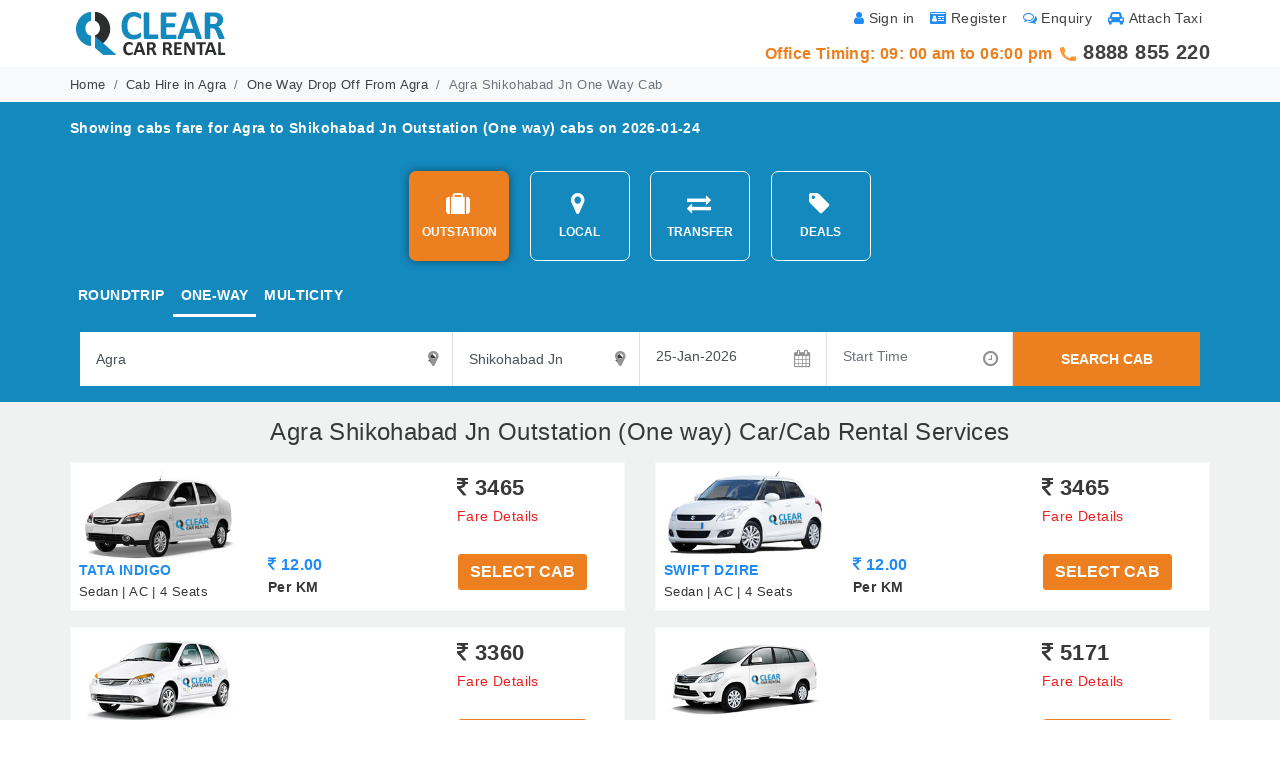

--- FILE ---
content_type: text/html; charset=UTF-8
request_url: https://www.clearcarrental.com/agra-shikohabad-jn-one-way-cab
body_size: 11549
content:
<!DOCTYPE html>
<html xmlns="http://www.w3.org/1999/xhtml">
<head>
 <link rel="canonical" href="https://www.clearcarrental.com/agra-shikohabad-jn-one-way-cab" />
        <meta charset="UTF-8">
        <meta name="viewport" content="width=device-width, initial-scale=1.0, maximum-scale=1.0, user-scalable=no"/>



        <title>Agra to Shikohabad Jn One Way Car Rental Best Deals Taxi Booking Car Hire One Way Cab</title>

        <meta name="description" content="Hire online Agra to Shikohabad Jn one way car rental, book one way taxi,  car hire,  cheapest one way car rental deals,  one way cab from Agra to Shikohabad Jn."/>

        <meta name="keywords" content="Agra to Shikohabad Jn one way car rental, one way car rentals, one way car rental deals, cheapest one way car rental from Agra to Shikohabad Jn, book one way taxi, cheapest one way car rental deals from Agra to Shikohabad Jn."/>

        <meta property="og:title" content="Agra to Shikohabad Jn One Way Car Rental Best Deals Taxi Booking Car Hire One Way Cab" itemprop="headline" />
        <meta property="og:description" content="Hire online Agra to Shikohabad Jn one way car rental, book one way taxi,  car hire,  cheapest one way car rental deals,  one way cab from Agra to Shikohabad Jn." itemprop="description" />

<meta name="robots" content="index, follow"/>
<meta name='rating' content='General'/>
<meta name='audience' content='all'/>
<meta name="distribution" content="Global"/>
<meta name="language" content="en-us"/>
<meta name="geo.country" content="in"/>
<meta name="doc-type" content="Public"/>
<meta name="classification" content="travel"/>
<meta name='resource-type' content='document'/>
<meta name='author' content='https://www.clearcarrental.com/ team'/>
<link href="https://www.clearcarrental.com/favicon.ico" rel="icon"/>
<meta name="google-site-verification" content="TeWXzb2F0e5HU2Ci4ig-ap03Ionfz1zUnYVwkbrBbLk" />
<meta name="msvalidate.01" content="15D5EAB40A6A97341B61A26FF8BD8495" />
<!-- End Facebook Pixel Code -->




<!-- Global site tag (gtag.js) - Google Analytics -->
<script async src="https://www.googletagmanager.com/gtag/js?id=UA-26965507-1"></script>
<script>
  window.dataLayer = window.dataLayer || [];
  function gtag(){dataLayer.push(arguments);}
  gtag('js', new Date());

  gtag('config', 'UA-26965507-1');
</script>


 
        <link href="images/ccr-favicon.ico" rel="icon"/>
<!--<link href="css/bootstrap.minv5.css" rel="stylesheet" />
<link href="css/font-awesome.min.css" rel="stylesheet">
<link href="css/clear-car-rental.css" rel="stylesheet">
     <link href="css/search.css" rel="stylesheet"></link>-->
  <link href="css/all.css" rel="stylesheet">
<style>
            div.ui-datepicker{
                font-size:15px;
            }
            div.ui-timepicker
            {
                font-size:15px;
                width: 10.5em;
            }

            .ui-timepicker-list {
                width: 9.5em;
                margin-left:10px;
            }

            .ui-timepicker-list li {
                font-size:10px;
                font-family: 'OpenSansRegular';
                font-size:13px; 
                color:#999;

            }
            .ui-autocomplete {
                font-size: 13px;
                max-height: 200px;
                overflow-x: hidden;
                overflow-y: auto;
                padding-right: 2px;
            }
            .asFeaturedHBLThumb{ width:148px; height:50px; float:left; margin:5px; background:url(../images/media-presence-sprite.png) no-repeat -420px -18px; cursor:pointer;  }

            .asFeaturedHBLThumb:hover{ background:url(../images/media-presence-sprite.png) no-repeat -419px -134px; }

        </style>
<script type="application/ld+json">
{
"@context": "http://schema.org",
"@type": "BreadcrumbList",
"itemListElement":
[
{
"@type": "ListItem",
"position": 1,
"item":
{
"@id": "https://www.clearcarrental.com",
"name": "Home"
}
},
//{
//"@type": "ListItem",
//"position": 2,
//"item":
//{
//"@id": "https://www.clearcarrental.com/india-car-rental",
//"name": "Car Rental in India"
//}
//},
{
"@type": "ListItem",
"position": 2,
"item":
{
"@id": "https://www.clearcarrental.com/cab-hire-agra",
"name": "Cab Hire in Agra"
}
},
{
"@type": "ListItem",
"position": 3,
"item":
{
"@id": "https://www.clearcarrental.com/one-way-drop-off-from-agra",
"name": "One Way Drop Off From Agra"
}
},
{
"@type": "ListItem",
"position": 4,
"item":
{
"@id": "https://www.clearcarrental.com/agra-shikohabad-jn-one-way-cab",    
"name": "Agra  Shikohabad Jn One Way Cab"
}
}
]
}
</script>

</head>

<body>
<!--<div class="container-fluid mobile">
        <div class="row" id="mobDiv" >
            <div class="col-sm-12 bg-light">
            <a href="javascript:void(0)"><span class="downloadCloseBtn" onclick="document.getElementById('mobDiv').style.display='none'"></span></a>
<div class="downloadAndAppTitle">Now book cab with a tap<br>
<p align="center" style="text-align:center !important;">Download our android app and hire a cab of your choice anytime, anywhere.</p></div>
<a href="https://play.google.com/store/apps/details?id=com.CarBookingIndia" target="_blank"><span class="downloadAndAppBtn">Get Android App</span></a>
</div></div></div>-->
        
           <style>
               .mobile{ display: none;}@media (max-width:786px){ .mobile{display:inline;}}
            .downloadAndAppBox{ width:0%; background:none; float:left; height:0px; visibility:hidden;  }
            .downloadAndAppBtn a{ color:#e5e5e5 !important; }
            .downloadAndAppBtn{ font-size:0px; }
            .downloadAndAppImg { width:0%; background:none; }

            @media (max-width:960px){
                .downloadAndAppBox{ width:100%; background:#e5e5e5; float:left; height:auto; visibility:visible;  }
                .downloadAndAppTitle{ width:70%; height:auto; float:left; font-size:140%; font-weight:normal; color:#0588bc; text-align:center; margin: 1% 10% 1% 10%; }
                .downloadAndAppImg{ width:100%; max-height:100%; float:left; margin-bottom:10px; text-align:center;  }
                .downloadAndAppBtn{ width:60%; height:40px; line-height:40px; float:left; margin:0% 20% 2% 20%; border-radius:4px; background:#2b9623 url(images/mobandroid.png) no-repeat 20px center; color:#fff; text-align:center; font-size:100%; font-weight:bold; }
                .downloadAndAppBtn:hover{ background:#1b7914 url(images/mobandroid.png) no-repeat 14px center; }
                .downloadCloseBtn{ width:24px; height:24px; float:right; margin:5px; background:url(images/close-app.png) }
            }

        </style>




<div class="container-fluid">
<div class="container">
    <!-- <div class="downloadAndroidAppDiv">
        <span class="downloadAppTxtDiv text-warning font-weight-bold" style="text-align: center;" >Note : In view of the curfew and lockdown import in major parts of the India due to outbreak of Coronavirus (COVID-19), We are not accepting bookings till further notice.</span>
<span class="downloadAppIconDiv"></span>
</div> -->
<div class="row">
    <div class="col-sm-6 center-mob">
        <a href="https://www.clearcarrental.com"><img src="images/ccr-logo.png" title="Clear Car Rental" class="pt-2"  alt="Clear Car Rental" /></a>
        
<!-- <img src="images/diwali-lamp.gif" title="Wishing you a very Happy Diwali !!" class="pt-2" alt=" Wishing you a very Happy Diwali !! "> -->
        <!--<img title="Happy Republic Day" alt="Happy Republic Day" src="images/rep-logo.gif" class="pt-2 ml-2"> clearcarrental_logo.png --> 
        <!--<a href="/covid-19-guidelines"><span class="text-primary"><i class="fa fa-taxi" aria-hidden="true"></i> Covid-19 Guidelines</span></a>-->
</div>
    <div class="col-sm-6"><div class="row">
             <div class="col-sm-12 text-right text-muted font11-mob padding0-mob order-two">
<div class=" pull-right p-2 padding7-mob"><a rel="nofollow" href="http://admin.clearcarrental.com/signin/attachtaxi"><span class="fa fa-car text-primary pr-1"></span>Attach Taxi</a></div>
<div class="pull-right p-2 padding7-mob"><a href="https://www.clearcarrental.com/quick-enquiry"><span class="fa fa-comments-o text-primary pr-1"></span>Enquiry</a></div>
<div class="pull-right p-2 padding7-mob"><a rel="nofollow" href="http://admin.clearcarrental.com/signup"><span class="fa fa-id-card text-primary pr-1"></span>Register</a></div>
<div class="pull-right p-2 padding7-mob"><a rel="nofollow" href="http://admin.clearcarrental.com/signin"><span class="fa fa-user text-primary pr-1"></span>Sign in</a></div>
</div>
                  
<!-- <div class="col-sm-12  center-mob text-right text-warning font-weight-bold font-20 order-one"> <img src="images/phone-icon.gif" width="18" height="18" title="telephone" alt="phone" />
     <a href="tel:02406652300">02406652300</a>
     / 
     <a href="tel:9730097777">9730 097 777</a>
 </div>-->
            
            
             <div class="col-sm-12  center-mob text-right text-warning font-weight-bold font-20 order-one"> 
             <span class="font-16">Office Timing: 09: 00 am to 06:00 pm</span>
             <img src="images/phone-icon.gif" width="18" height="18" title="telephone" alt="phone" />
     <a href="tel:8888855220">8888 855 220</a>
<!--     / 
     <a href="tel:9730097777">9730 097 777</a>-->
 </div>
</div></div>
    
   
</div>
</div>
</div>
</div>

<!--Breadcrumb-->
<div class="container-fluid pt-0 px-0 bg-light pb-2">
<div class="container">
<div class="row">
<div class="col-sm-12">
<nav aria-label="breadcrumb">
  <ol class="breadcrumb p-0 m-0 background-none font-13 pt-2">
    <li class="breadcrumb-item"><a href="https://www.clearcarrental.com/">Home</a></li>
    <!--<li class="breadcrumb-item"><a href="india-car-rental">Car Rental in India</a></li>-->
    <li class="breadcrumb-item"><a href="cab-hire-agra">Cab Hire in Agra</a></li>
    <li class="breadcrumb-item"><a href="one-way-drop-off-from-agra">One Way Drop Off From Agra </a></li>
    <li class="breadcrumb-item active" aria-current="page">Agra  Shikohabad Jn One Way Cab</li>
  </ol>
</nav>
</div>
</div>
</div>
</div>
<!--Breadcrumb End-->

<!--Search Panel-->
<div class="container-fluid pt-0 px-0 BlueBGColor pb-2">
<div class="container">
<div class="row pt-2">
<div class="col-sm-12 text-white font-weight-bold">
<div class="pull-left mt-2">Showing cabs fare for <span class="orange"> Agra to Shikohabad Jn</span> Outstation (One way) cabs on 2026-01-24</div>
<!--<button type="button" class="btn btn-success pull-right font-weight-bold" data-toggle="collapse" data-target="#modifySearch">Modify Search</button>-->
</div>
</div>

<div id="modifySearch" class="row pt-3 pb-2 collapse show" >

<div class="col-sm-12 text-center mt-2 mb-2">
<button type="button" id="searchOpt1" onclick="searchOption(this.id, '1');" class="btn btn-warning background-none text-white font-weight-bold m-2 border-radius-7 width-height-110 activeTab"><span class="fa fa-suitcase fa-2x mb-2"></span> <br />OUTSTATION</button>

<button type="button" id="searchOpt2" onclick="searchOption(this.id, '1');" class="btn btn-warning background-none text-white font-weight-bold m-2 border-radius-7 width-height-110"><span class="fa fa-map-marker fa-2x mb-2"></span> <br />LOCAL</button>

<button type="button" id="searchOpt3" onclick="searchOption(this.id, '1');" class="btn btn-warning background-none text-white font-weight-bold m-2 border-radius-7 width-height-110"><span class="fa fa-exchange fa-2x mb-2"></span> <br />TRANSFER</button>

<button type="button" id="searchOpt7" onclick="searchOption(this.id, '1');" class="btn btn-warning background-none text-white font-weight-bold m-2 border-radius-7 width-height-110"><span class="fa fa-tag fa-2x mb-2"></span> <br />DEALS</button>
</div>
   
<!--OutStation-->
<div class="col-sm-12 displayBlock" id="OutstationCont">
<ul class="nav nav-tabs">
    
        
<li class="nav-item">
<a class="nav-link" data-toggle="tab" href="#RoundTrip" id="tripOpt1" onclick="tripTypeOptionFun(this.id);"><span id="rndT">ROUNDTRIP</span></a>
</li>
    
    <li class="nav-item">
    <a class="nav-link active" data-toggle="tab" href="#OneWay" id="tripOpt2" onclick="tripTypeOptionFun(this.id);"><span id="oneW">ONE-WAY</span></a>
</li>


<li class="nav-item">
    <a class="nav-link" data-toggle="tab" href="#MultiCity" id="tripOpt3" onclick="tripTypeOptionFun(this.id);"><span id="multiC">MULTICITY</span></a>
</li>
</ul>

<!-- Tab panes -->
<div class="tab-content mt-3">
     <form name="searchForm" id="searchForm" action="vehicle-search.php" method="get">
  <input name="travelTypeOption" id="travelTypeOption" type="hidden" value="1" />
                                    <input name="tripTypeOption" id="tripTypeOption" type="hidden" value="2" />
<div id="RoundTrip" class="container tab-pane active">
    <div class="form-row bg-white" id="firstHalf">
    <div class="col-lg-3 col-sm-12 border-right px-1 py-2" id="sourCityData">
<div class="inner-addon right-addon">
<i class="fa fa-map-marker"></i>
<input type="text" class="custom-select border-left-0 border-top-0 border-right-0 border-bottom rounded-0 srcPostVal" maxlength="100" autocomplete="off" name="sourceCity" id="sourceCity4" value="Agra" onfocus="if (this.value == 'Source City')
                                                    this.value = '';" onblur="if (this.value == '')
                                                    this.value = 'Source City';" title="Type first 3 letters of city"></input>

</div>
</div>
<div class="col-lg-3 col-sm-12 border-right px-1 py-2" id="destCityData">
<div class="inner-addon right-addon">
<i class="fa fa-map-marker"></i>
<input type="text" class="custom-select border-left-0 border-top-0 border-right-0 border-bottom rounded-0 destPostVal" maxlength="100" autocomplete="off" name="destinationCity" id="destinationCity4" value="Shikohabad Jn" onfocus="if (this.value == 'Destination City')
                                                        this.value = '';" onblur="if (this.value == '')
                                                        this.value = 'Destination City';" title="Type first 3 letters of city"></input>

</div>

</div>
   <div class="col-lg-4 col-sm-12 mt-2 TxtAlignRight" style="display:none;" id="rowGenSpan">
<button type="button" class="AddRemoveBtn" onClick="generateRow('genRow4', 'sourceCity4', 'destinationCity4')">
<i class="fa fa-plus-circle fa-lg text-success"></i> <b class="ARBtn">&nbsp;Add</b>
</button>

<!--<button type="button" class="AddRemoveBtn">
<i class="fa fa-minus-circle fa-lg text-danger"></i> <b class="ARBtn">&nbsp;Remove</b>
</button>-->
</div> 
    <div id="divBox"></div>
    
     <div id="divBox2" style="display:none;">
         
         
         <div class="col-lg-4 col-sm-12 border-right px-1 py-2 bg-white" id="plocation">
<div class="inner-addon right-addon">
<i class="fa fa-map-marker"></i>
<input type="text" class="custom-select border-left-0 border-top-0 border-right-0 border-bottom rounded-0 srcPostValLoc" maxlength="100" autocomplete="off" name="pickUpLocation" id="pickUpLocation" value="Pick Up Location" onfocus="if (this.value == 'Pick Up Location')
                                                        this.value = '';" onblur="if (this.value == '')
                                                        this.value = 'Pick Up Location';" ></input>
</div>
</div>
<div class="col-lg-4 col-sm-12 border-right px-1 py-2 bg-white" id="dlocation">
<div class="inner-addon right-addon">
<i class="fa fa-map-marker"></i>
<input type="text" class="custom-select border-left-0 border-top-0 border-right-0 border-bottom rounded-0" maxlength="100" autocomplete="off" name="dropLocation" id="dropLocation" value="Drop Location" onfocus="if (this.value == 'Drop Location')
                                                        this.value = '';" onblur="if (this.value == '')
                                                        this.value = 'Drop Location';"></input>

</div>
</div>
                                        

                                        
                                    </div> 
    
   <!--</span>-->
<div class="col-lg-2 col-sm-12 border-right px-1 py-2" id="startDate">
<div class="inner-addon right-addon">
<i class="fa fa-calendar"></i>
    <input type="text" class="form-control border-left-0 border-top-0 border-right-0 border-bottom rounded-0 datePickerInput" name="travelDate" placeholder="Start Date" value="25-Jan-2026"  id="datepicker" ></input>
</div>
</div>
    <div class="col-lg-2 col-sm-12 border-right px-1 py-2" id="endDate">
<div class="inner-addon right-addon">
<i class="fa fa-calendar"></i>
<input type="text" class="form-control border-left-0 border-top-0 border-right-0 border-bottom rounded-0 datePickerInput" name="travelDateEnd" value="25-Jan-2026"  id="datepicker2" placeholder="End Date"></input>
</div>
</div>
<div class="col-lg-2 col-sm-12 border-right px-1 py-2" id="tripTime">
<div class="inner-addon right-addon">
<i class="fa fa-clock-o"></i>
<input type="text" class="form-control border-left-0 border-top-0 border-right-0 border-bottom rounded-0" id="timePickExample" name="pTime" value="" placeholder="Start Time"></input>
</div>
</div>
   <div class="col-lg-2 col-sm-12 in-pl-pr" id="buttonDiv">
<button type="button" class="btn btn-secondary rounded-0 w-100 h-100" onclick="searchSubmit();">SEARCH CAB</button>
</div>
</div>
</div>
    </form>
    </div>
</div>



<!--OutStation End-->

</div>
</div>
</div>
<!--Search Panel End-->

<!--Search Result Listing-->
<div class="container-fluid py-3 GreyBGColor">
<div class="container">

<div class="row">
<div class="col-sm-12 text-center font-weight-light-0"><h1>Agra  Shikohabad Jn Outstation (One way) Car/Cab Rental Services</h1></div>
</div>

<div class="row">
     <div class="col-lg-6 col-sm-12 mt-2 mb-2">
<div class="bg-white p-2 border border-light">
<div class="row">
<div class="col-sm-4">
<img src="photocar/tata-indigo.jpg" class="img-fluid" />
<span class="text-primary text-uppercase font-weight-bold">Tata Indigo</span><br />
<span class=" font-13">Sedan | AC | 4 Seats</span>
</div>
<div class="col-sm-8">
<div class="row">
<div class="col-sm-6">
    <span style="display:none;">
<strong class="font-22"><span class="fa fa-inr"></span> 693</strong><br />
<span><div class="advanceDetail"><a href="javascript:void(0);">Advance<span><strong class=" text-success">Advance :</strong><br />
This is the 20% amount of the total trip cost, which is you can pay in advance.<br /><br />
</span></a></div></span>
</span>
</div>
<div class="col-sm-6">
    <strong class="font-22"><span class="fa fa-inr"></span> 3465</strong><br />
<span><div class="fareDetail"><a href="javascript:void(0);">Fare Details<span><strong class="text-red">Fare Breakup :</strong><br />
Approx. Roundtrip distance : 136 Kms.<br />
                                                          Minimum charged distance :   &nbsp250 Kms / Day <br /><br />
                                                          <table width="100%" border="0" align="left" style="margin-bottom:10px;">
                                     <tr>
                                       <td width="33.33%">Approx Oneway Distance</td>
                                       <td width="33.33%">125 Km X 12.00 Rs/Km</td>
                                       <td width="33.33%">= 
                                       Rs. 1500/-</td>
                                     </tr>
                                     <tr>
                                       <td width="33.33%">Approx Leftover Distance </td>
                                       <td width="33.33%">125 Km X 12.00 Rs/Km</td>
                                       <td width="33.33%">= 
                                       Rs. 1500/-</td>
                                     </tr>
                                     <tr> <td>Driver Allowance </td> <td class='text-primary'> Rs.300  X 1 Days</td> <td class='text-primary'>=  Rs. 300 /-</td> </tr> 
                                     <tr>
                                       <td>GST   </td>
                                       <td>5 % GST On Rs.3300</td>
                                       <td>= Rs. 165 /-</td>
                                     </tr>
                                      <tr>
                                      <tr><td>-</td></tr>
                                       <td><b>Total Cost  </b></td>
                                       <td> </td>
                                       <td><b>= Rs. 3465/-</b></td>
                                     </tr>
                                   </table><br />   <em><b class='blue'>Extra Charges :</b> </em><b>If you will use car/cab more than 125 Kms for oneway , extra charges as follows: </b><br /> After  125  Kms :<br />+   <label class='WebRupee'>Rs</label>&nbsp;&nbsp12 Per Km.(One Side)<br /> +   <label class='WebRupee'>Rs</label>&nbsp;&nbsp12.00 Per Km. (Leftover Side)<br />-------------------------------------------------<br/> +   <label class='WebRupee'>Rs</label>&nbsp;&nbsp;&nbsp;24 Per Km. (Both Side)<br /> <br /> <em><b class='blue'>CCR Transparency :</b> </em>1. One day means one calendar day (12 midnight to 12 midnight).<br />2. Kilometers and Hours will be calculated from garage to garage.<br />3. Toll, Parking, State Border Charges etc. not include in the above cost, you have to pay extra as applicable. <br />4.AC will be switched off in hilly areas.<br>5.Driver would take care of his food and stay.<br><strong>6.Pay 20% for confirmation of your booking.</strong></span></a></div></span>
</div>
<div class="col-sm-6 mt-4">
 <strong class="font-16 text-primary"> <span class="fa fa-inr"></span> 12.00</strong><br />
    <strong>Per KM</strong>
</div>
      <!-- The Modal -->
<div class="modal fade" id="m35">
<div class="modal-dialog modal-sm">
<div class="modal-content">

<!-- Modal Header -->
<div class="modal-header">
<h5 class="modal-title">Tata Indigo</h5>
<button type="button" class="close" data-dismiss="modal">&times;</button>
</div>

<!-- Modal body -->
<div class="modal-body">
<div class="row">
<div class="col-sm-12 font-weight-bold">Select Number Of Car</div>
<div class="col-sm-12">
<div class="inner-addon left-addon">
<i class="fa fa-car"></i>
<select class="custom-select rounded-0 pl-5" name='noOfCars' id='noOfCars35' onchange="selectCars(this.value, '35')">
                                                                    <option  value="1">1 Cab</option>
                                                                                                                <option  value="2">2 Cabs</option>
                                                                                                                <option  value="3">3 Cabs</option>
                                                                                                                <option  value="4">4 Cabs</option>
                                                                                                                <option  value="5">5 Cabs</option>
                                                                                                                <option  value="6">6 Cabs</option>
                                                                                                                <option  value="7">7 Cabs</option>
                                                                                                                <option  value="8">8 Cabs</option>
                                                                                                                <option  value="9">9 Cabs</option>
                                            </select>
</div>
</div>
</div>

<div class="row pt-2">
<div class="col-sm-12 font-weight-bold">You Are Paying to Confirm Booking ?</div>
<div class="col-sm-12">
<div class="inner-addon left-addon">
<i class="fa fa-credit-card-alt"></i>
<select class="custom-select rounded-0 pl-5" name='payment' id='payment' onchange="paymntOptVal(this.value, '35');">
<option  value="full">100%</option>
<option  value="advnce">20%</option>
</select>
</div>
</div>
</div>

<div class="row pt-2">
<div class="col-sm-12 font-weight-bold">Amount</div>
<div class="col-sm-12">
<div class="inner-addon left-addon">
<!--<i class="fa fa-inr"></i>-->
<span class="form-control pl-4 font-weight-bold">&#8377 <span id="payAmnt35">3465 </span></span>
<!--<input id="" type="text" class="form-control pl-4 font-weight-bold" placeholder="4767" disabled="disabled" />-->
</div>
</div>
</div>
</div>
<!-- Modal footer -->
<div class="modal-footer">
<button type="button" class="btn btn-secondary text-uppercase form-control font-16" data-dismiss="modal" id="load35"   onclick="bookingchk()" >Book Cab</button>
</div>

</div>
</div>
</div>
<div class="col-sm-6 mt-4">
<button type="button" class="btn btn-warning text-uppercase font-weight-bold font-16" data-toggle="modal" data-target="#m35" id="35" onclick="getPayAmnt('3465', '693')">Select Cab</button>
</div>
</div>
</div>
</div>
</div>
</div>
<div class="col-lg-6 col-sm-12 mt-2 mb-2">
<div class="bg-white p-2 border border-light">
<div class="row">
<div class="col-sm-4">
<img src="photocar/swift-dzire.jpg" class="img-fluid" />
<span class="text-primary text-uppercase font-weight-bold">Swift Dzire</span><br />
<span class=" font-13">Sedan | AC | 4 Seats</span>
</div>
<div class="col-sm-8">
<div class="row">
<div class="col-sm-6">
    <span style="display:none;">
<strong class="font-22"><span class="fa fa-inr"></span> 693</strong><br />
<span><div class="advanceDetail"><a href="javascript:void(0);">Advance<span><strong class=" text-success">Advance :</strong><br />
This is the 20% amount of the total trip cost, which is you can pay in advance.<br /><br />
</span></a></div></span>
</span>
</div>
<div class="col-sm-6">
    <strong class="font-22"><span class="fa fa-inr"></span> 3465</strong><br />
<span><div class="fareDetail"><a href="javascript:void(0);">Fare Details<span><strong class="text-red">Fare Breakup :</strong><br />
Approx. Roundtrip distance : 136 Kms.<br />
                                                          Minimum charged distance :   &nbsp250 Kms / Day <br /><br />
                                                          <table width="100%" border="0" align="left" style="margin-bottom:10px;">
                                     <tr>
                                       <td width="33.33%">Approx Oneway Distance</td>
                                       <td width="33.33%">125 Km X 12.00 Rs/Km</td>
                                       <td width="33.33%">= 
                                       Rs. 1500/-</td>
                                     </tr>
                                     <tr>
                                       <td width="33.33%">Approx Leftover Distance </td>
                                       <td width="33.33%">125 Km X 12.00 Rs/Km</td>
                                       <td width="33.33%">= 
                                       Rs. 1500/-</td>
                                     </tr>
                                     <tr> <td>Driver Allowance </td> <td class='text-primary'> Rs.300  X 1 Days</td> <td class='text-primary'>=  Rs. 300 /-</td> </tr> 
                                     <tr>
                                       <td>GST   </td>
                                       <td>5 % GST On Rs.3300</td>
                                       <td>= Rs. 165 /-</td>
                                     </tr>
                                      <tr>
                                      <tr><td>-</td></tr>
                                       <td><b>Total Cost  </b></td>
                                       <td> </td>
                                       <td><b>= Rs. 3465/-</b></td>
                                     </tr>
                                   </table><br />   <em><b class='blue'>Extra Charges :</b> </em><b>If you will use car/cab more than 125 Kms for oneway , extra charges as follows: </b><br /> After  125  Kms :<br />+   <label class='WebRupee'>Rs</label>&nbsp;&nbsp12 Per Km.(One Side)<br /> +   <label class='WebRupee'>Rs</label>&nbsp;&nbsp12.00 Per Km. (Leftover Side)<br />-------------------------------------------------<br/> +   <label class='WebRupee'>Rs</label>&nbsp;&nbsp;&nbsp;24 Per Km. (Both Side)<br /> <br /> <em><b class='blue'>CCR Transparency :</b> </em>1. One day means one calendar day (12 midnight to 12 midnight).<br />2. Kilometers and Hours will be calculated from garage to garage.<br />3. Toll, Parking, State Border Charges etc. not include in the above cost, you have to pay extra as applicable. <br />4.AC will be switched off in hilly areas.<br>5.Driver would take care of his food and stay.<br><strong>6.Pay 20% for confirmation of your booking.</strong></span></a></div></span>
</div>
<div class="col-sm-6 mt-4">
 <strong class="font-16 text-primary"> <span class="fa fa-inr"></span> 12.00</strong><br />
    <strong>Per KM</strong>
</div>
      <!-- The Modal -->
<div class="modal fade" id="m32">
<div class="modal-dialog modal-sm">
<div class="modal-content">

<!-- Modal Header -->
<div class="modal-header">
<h5 class="modal-title">Swift Dzire</h5>
<button type="button" class="close" data-dismiss="modal">&times;</button>
</div>

<!-- Modal body -->
<div class="modal-body">
<div class="row">
<div class="col-sm-12 font-weight-bold">Select Number Of Car</div>
<div class="col-sm-12">
<div class="inner-addon left-addon">
<i class="fa fa-car"></i>
<select class="custom-select rounded-0 pl-5" name='noOfCars' id='noOfCars32' onchange="selectCars(this.value, '32')">
                                                                    <option  value="1">1 Cab</option>
                                                                                                                <option  value="2">2 Cabs</option>
                                                                                                                <option  value="3">3 Cabs</option>
                                                                                                                <option  value="4">4 Cabs</option>
                                                                                                                <option  value="5">5 Cabs</option>
                                                                                                                <option  value="6">6 Cabs</option>
                                                                                                                <option  value="7">7 Cabs</option>
                                                                                                                <option  value="8">8 Cabs</option>
                                                                                                                <option  value="9">9 Cabs</option>
                                            </select>
</div>
</div>
</div>

<div class="row pt-2">
<div class="col-sm-12 font-weight-bold">You Are Paying to Confirm Booking ?</div>
<div class="col-sm-12">
<div class="inner-addon left-addon">
<i class="fa fa-credit-card-alt"></i>
<select class="custom-select rounded-0 pl-5" name='payment' id='payment' onchange="paymntOptVal(this.value, '32');">
<option  value="full">100%</option>
<option  value="advnce">20%</option>
</select>
</div>
</div>
</div>

<div class="row pt-2">
<div class="col-sm-12 font-weight-bold">Amount</div>
<div class="col-sm-12">
<div class="inner-addon left-addon">
<!--<i class="fa fa-inr"></i>-->
<span class="form-control pl-4 font-weight-bold">&#8377 <span id="payAmnt32">3465 </span></span>
<!--<input id="" type="text" class="form-control pl-4 font-weight-bold" placeholder="4767" disabled="disabled" />-->
</div>
</div>
</div>
</div>
<!-- Modal footer -->
<div class="modal-footer">
<button type="button" class="btn btn-secondary text-uppercase form-control font-16" data-dismiss="modal" id="load32"   onclick="bookingchk()" >Book Cab</button>
</div>

</div>
</div>
</div>
<div class="col-sm-6 mt-4">
<button type="button" class="btn btn-warning text-uppercase font-weight-bold font-16" data-toggle="modal" data-target="#m32" id="32" onclick="getPayAmnt('3465', '693')">Select Cab</button>
</div>
</div>
</div>
</div>
</div>
</div>
<div class="col-lg-6 col-sm-12 mt-2 mb-2">
<div class="bg-white p-2 border border-light">
<div class="row">
<div class="col-sm-4">
<img src="photocar/tata-indica.jpg" class="img-fluid" />
<span class="text-primary text-uppercase font-weight-bold">Tata Indica</span><br />
<span class=" font-13">Hatchback | AC | 4 Seats</span>
</div>
<div class="col-sm-8">
<div class="row">
<div class="col-sm-6">
    <span style="display:none;">
<strong class="font-22"><span class="fa fa-inr"></span> 672</strong><br />
<span><div class="advanceDetail"><a href="javascript:void(0);">Advance<span><strong class=" text-success">Advance :</strong><br />
This is the 20% amount of the total trip cost, which is you can pay in advance.<br /><br />
</span></a></div></span>
</span>
</div>
<div class="col-sm-6">
    <strong class="font-22"><span class="fa fa-inr"></span> 3360</strong><br />
<span><div class="fareDetail"><a href="javascript:void(0);">Fare Details<span><strong class="text-red">Fare Breakup :</strong><br />
Approx. Roundtrip distance : 136 Kms.<br />
                                                          Minimum charged distance :   &nbsp250 Kms / Day <br /><br />
                                                          <table width="100%" border="0" align="left" style="margin-bottom:10px;">
                                     <tr>
                                       <td width="33.33%">Approx Oneway Distance</td>
                                       <td width="33.33%">125 Km X 12.00 Rs/Km</td>
                                       <td width="33.33%">= 
                                       Rs. 1500/-</td>
                                     </tr>
                                     <tr>
                                       <td width="33.33%">Approx Leftover Distance </td>
                                       <td width="33.33%">125 Km X 12.00 Rs/Km</td>
                                       <td width="33.33%">= 
                                       Rs. 1500/-</td>
                                     </tr>
                                     <tr> <td>Driver Allowance </td> <td class='text-primary'> Rs.200  X 1 Days</td> <td class='text-primary'>=  Rs. 200 /-</td> </tr> 
                                     <tr>
                                       <td>GST   </td>
                                       <td>5 % GST On Rs.3200</td>
                                       <td>= Rs. 160 /-</td>
                                     </tr>
                                      <tr>
                                      <tr><td>-</td></tr>
                                       <td><b>Total Cost  </b></td>
                                       <td> </td>
                                       <td><b>= Rs. 3360/-</b></td>
                                     </tr>
                                   </table><br />   <em><b class='blue'>Extra Charges :</b> </em><b>If you will use car/cab more than 125 Kms for oneway , extra charges as follows: </b><br /> After  125  Kms :<br />+   <label class='WebRupee'>Rs</label>&nbsp;&nbsp12 Per Km.(One Side)<br /> +   <label class='WebRupee'>Rs</label>&nbsp;&nbsp12.00 Per Km. (Leftover Side)<br />-------------------------------------------------<br/> +   <label class='WebRupee'>Rs</label>&nbsp;&nbsp;&nbsp;24 Per Km. (Both Side)<br /> <br /> <em><b class='blue'>CCR Transparency :</b> </em>1. One day means one calendar day (12 midnight to 12 midnight).<br />2. Kilometers and Hours will be calculated from garage to garage.<br />3. Toll, Parking, State Border Charges etc. not include in the above cost, you have to pay extra as applicable. <br />4.AC will be switched off in hilly areas.<br>5.Driver would take care of his food and stay.<br><strong>6.Pay 20% for confirmation of your booking.</strong></span></a></div></span>
</div>
<div class="col-sm-6 mt-4">
 <strong class="font-16 text-primary"> <span class="fa fa-inr"></span> 12.00</strong><br />
    <strong>Per KM</strong>
</div>
      <!-- The Modal -->
<div class="modal fade" id="m33">
<div class="modal-dialog modal-sm">
<div class="modal-content">

<!-- Modal Header -->
<div class="modal-header">
<h5 class="modal-title">Tata Indica</h5>
<button type="button" class="close" data-dismiss="modal">&times;</button>
</div>

<!-- Modal body -->
<div class="modal-body">
<div class="row">
<div class="col-sm-12 font-weight-bold">Select Number Of Car</div>
<div class="col-sm-12">
<div class="inner-addon left-addon">
<i class="fa fa-car"></i>
<select class="custom-select rounded-0 pl-5" name='noOfCars' id='noOfCars33' onchange="selectCars(this.value, '33')">
                                                                    <option  value="1">1 Cab</option>
                                                                                                                <option  value="2">2 Cabs</option>
                                                                                                                <option  value="3">3 Cabs</option>
                                                                                                                <option  value="4">4 Cabs</option>
                                                                                                                <option  value="5">5 Cabs</option>
                                                                                                                <option  value="6">6 Cabs</option>
                                                                                                                <option  value="7">7 Cabs</option>
                                                                                                                <option  value="8">8 Cabs</option>
                                                                                                                <option  value="9">9 Cabs</option>
                                            </select>
</div>
</div>
</div>

<div class="row pt-2">
<div class="col-sm-12 font-weight-bold">You Are Paying to Confirm Booking ?</div>
<div class="col-sm-12">
<div class="inner-addon left-addon">
<i class="fa fa-credit-card-alt"></i>
<select class="custom-select rounded-0 pl-5" name='payment' id='payment' onchange="paymntOptVal(this.value, '33');">
<option  value="full">100%</option>
<option  value="advnce">20%</option>
</select>
</div>
</div>
</div>

<div class="row pt-2">
<div class="col-sm-12 font-weight-bold">Amount</div>
<div class="col-sm-12">
<div class="inner-addon left-addon">
<!--<i class="fa fa-inr"></i>-->
<span class="form-control pl-4 font-weight-bold">&#8377 <span id="payAmnt33">3360 </span></span>
<!--<input id="" type="text" class="form-control pl-4 font-weight-bold" placeholder="4767" disabled="disabled" />-->
</div>
</div>
</div>
</div>
<!-- Modal footer -->
<div class="modal-footer">
<button type="button" class="btn btn-secondary text-uppercase form-control font-16" data-dismiss="modal" id="load33"   onclick="bookingchk()" >Book Cab</button>
</div>

</div>
</div>
</div>
<div class="col-sm-6 mt-4">
<button type="button" class="btn btn-warning text-uppercase font-weight-bold font-16" data-toggle="modal" data-target="#m33" id="33" onclick="getPayAmnt('3360', '672')">Select Cab</button>
</div>
</div>
</div>
</div>
</div>
</div>
<div class="col-lg-6 col-sm-12 mt-2 mb-2">
<div class="bg-white p-2 border border-light">
<div class="row">
<div class="col-sm-4">
<img src="photocar/toyota-innova.jpg" class="img-fluid" />
<span class="text-primary text-uppercase font-weight-bold">Toyota Innova</span><br />
<span class=" font-13">SUV | AC | 6 Seats</span>
</div>
<div class="col-sm-8">
<div class="row">
<div class="col-sm-6">
    <span style="display:none;">
<strong class="font-22"><span class="fa fa-inr"></span> 1034</strong><br />
<span><div class="advanceDetail"><a href="javascript:void(0);">Advance<span><strong class=" text-success">Advance :</strong><br />
This is the 20% amount of the total trip cost, which is you can pay in advance.<br /><br />
</span></a></div></span>
</span>
</div>
<div class="col-sm-6">
    <strong class="font-22"><span class="fa fa-inr"></span> 5171</strong><br />
<span><div class="fareDetail"><a href="javascript:void(0);">Fare Details<span><strong class="text-red">Fare Breakup :</strong><br />
Approx. Roundtrip distance : 136 Kms.<br />
                                                          Minimum charged distance :   &nbsp250 Kms / Day <br /><br />
                                                          <table width="100%" border="0" align="left" style="margin-bottom:10px;">
                                     <tr>
                                       <td width="33.33%">Approx Oneway Distance</td>
                                       <td width="33.33%">125 Km X 19.00 Rs/Km</td>
                                       <td width="33.33%">= 
                                       Rs. 2375/-</td>
                                     </tr>
                                     <tr>
                                       <td width="33.33%">Approx Leftover Distance </td>
                                       <td width="33.33%">125 Km X 18.00 Rs/Km</td>
                                       <td width="33.33%">= 
                                       Rs. 2250/-</td>
                                     </tr>
                                     <tr> <td>Driver Allowance </td> <td class='text-primary'> Rs.300  X 1 Days</td> <td class='text-primary'>=  Rs. 300 /-</td> </tr> 
                                     <tr>
                                       <td>GST   </td>
                                       <td>5 % GST On Rs.4925</td>
                                       <td>= Rs. 246.25 /-</td>
                                     </tr>
                                      <tr>
                                      <tr><td>-</td></tr>
                                       <td><b>Total Cost  </b></td>
                                       <td> </td>
                                       <td><b>= Rs. 5171/-</b></td>
                                     </tr>
                                   </table><br />   <em><b class='blue'>Extra Charges :</b> </em><b>If you will use car/cab more than 125 Kms for oneway , extra charges as follows: </b><br /> After  125  Kms :<br />+   <label class='WebRupee'>Rs</label>&nbsp;&nbsp19 Per Km.(One Side)<br /> +   <label class='WebRupee'>Rs</label>&nbsp;&nbsp18.00 Per Km. (Leftover Side)<br />-------------------------------------------------<br/> +   <label class='WebRupee'>Rs</label>&nbsp;&nbsp;&nbsp;37 Per Km. (Both Side)<br /> <br /> <em><b class='blue'>CCR Transparency :</b> </em>1. One day means one calendar day (12 midnight to 12 midnight).<br />2. Kilometers and Hours will be calculated from garage to garage.<br />3. Toll, Parking, State Border Charges etc. not include in the above cost, you have to pay extra as applicable. <br />4.AC will be switched off in hilly areas.<br>5.Driver would take care of his food and stay.<br><strong>6.Pay 20% for confirmation of your booking.</strong></span></a></div></span>
</div>
<div class="col-sm-6 mt-4">
 <strong class="font-16 text-primary"> <span class="fa fa-inr"></span> 19.00</strong><br />
    <strong>Per KM</strong>
</div>
      <!-- The Modal -->
<div class="modal fade" id="m55">
<div class="modal-dialog modal-sm">
<div class="modal-content">

<!-- Modal Header -->
<div class="modal-header">
<h5 class="modal-title">Toyota Innova</h5>
<button type="button" class="close" data-dismiss="modal">&times;</button>
</div>

<!-- Modal body -->
<div class="modal-body">
<div class="row">
<div class="col-sm-12 font-weight-bold">Select Number Of Car</div>
<div class="col-sm-12">
<div class="inner-addon left-addon">
<i class="fa fa-car"></i>
<select class="custom-select rounded-0 pl-5" name='noOfCars' id='noOfCars55' onchange="selectCars(this.value, '55')">
                                                                    <option  value="1">1 Cab</option>
                                                                                                                <option  value="2">2 Cabs</option>
                                                                                                                <option  value="3">3 Cabs</option>
                                                                                                                <option  value="4">4 Cabs</option>
                                                                                                                <option  value="5">5 Cabs</option>
                                                                                                                <option  value="6">6 Cabs</option>
                                                                                                                <option  value="7">7 Cabs</option>
                                                                                                                <option  value="8">8 Cabs</option>
                                                                                                                <option  value="9">9 Cabs</option>
                                            </select>
</div>
</div>
</div>

<div class="row pt-2">
<div class="col-sm-12 font-weight-bold">You Are Paying to Confirm Booking ?</div>
<div class="col-sm-12">
<div class="inner-addon left-addon">
<i class="fa fa-credit-card-alt"></i>
<select class="custom-select rounded-0 pl-5" name='payment' id='payment' onchange="paymntOptVal(this.value, '55');">
<option  value="full">100%</option>
<option  value="advnce">20%</option>
</select>
</div>
</div>
</div>

<div class="row pt-2">
<div class="col-sm-12 font-weight-bold">Amount</div>
<div class="col-sm-12">
<div class="inner-addon left-addon">
<!--<i class="fa fa-inr"></i>-->
<span class="form-control pl-4 font-weight-bold">&#8377 <span id="payAmnt55">5171 </span></span>
<!--<input id="" type="text" class="form-control pl-4 font-weight-bold" placeholder="4767" disabled="disabled" />-->
</div>
</div>
</div>
</div>
<!-- Modal footer -->
<div class="modal-footer">
<button type="button" class="btn btn-secondary text-uppercase form-control font-16" data-dismiss="modal" id="load55"   onclick="bookingchk()" >Book Cab</button>
</div>

</div>
</div>
</div>
<div class="col-sm-6 mt-4">
<button type="button" class="btn btn-warning text-uppercase font-weight-bold font-16" data-toggle="modal" data-target="#m55" id="55" onclick="getPayAmnt('5171', '1034')">Select Cab</button>
</div>
</div>
</div>
</div>
</div>
</div>
<div class="col-lg-6 col-sm-12 mt-2 mb-2">
<div class="bg-white p-2 border border-light">
<div class="row">
<div class="col-sm-4">
<img src="photocar/mahindra-xylo.jpg" class="img-fluid" />
<span class="text-primary text-uppercase font-weight-bold">Mahindra Xylo</span><br />
<span class=" font-13">SUV | AC | 6 Seats</span>
</div>
<div class="col-sm-8">
<div class="row">
<div class="col-sm-6">
    <span style="display:none;">
<strong class="font-22"><span class="fa fa-inr"></span> 1034</strong><br />
<span><div class="advanceDetail"><a href="javascript:void(0);">Advance<span><strong class=" text-success">Advance :</strong><br />
This is the 20% amount of the total trip cost, which is you can pay in advance.<br /><br />
</span></a></div></span>
</span>
</div>
<div class="col-sm-6">
    <strong class="font-22"><span class="fa fa-inr"></span> 5171</strong><br />
<span><div class="fareDetail"><a href="javascript:void(0);">Fare Details<span><strong class="text-red">Fare Breakup :</strong><br />
Approx. Roundtrip distance : 136 Kms.<br />
                                                          Minimum charged distance :   &nbsp250 Kms / Day <br /><br />
                                                          <table width="100%" border="0" align="left" style="margin-bottom:10px;">
                                     <tr>
                                       <td width="33.33%">Approx Oneway Distance</td>
                                       <td width="33.33%">125 Km X 19.00 Rs/Km</td>
                                       <td width="33.33%">= 
                                       Rs. 2375/-</td>
                                     </tr>
                                     <tr>
                                       <td width="33.33%">Approx Leftover Distance </td>
                                       <td width="33.33%">125 Km X 18.00 Rs/Km</td>
                                       <td width="33.33%">= 
                                       Rs. 2250/-</td>
                                     </tr>
                                     <tr> <td>Driver Allowance </td> <td class='text-primary'> Rs.300  X 1 Days</td> <td class='text-primary'>=  Rs. 300 /-</td> </tr> 
                                     <tr>
                                       <td>GST   </td>
                                       <td>5 % GST On Rs.4925</td>
                                       <td>= Rs. 246.25 /-</td>
                                     </tr>
                                      <tr>
                                      <tr><td>-</td></tr>
                                       <td><b>Total Cost  </b></td>
                                       <td> </td>
                                       <td><b>= Rs. 5171/-</b></td>
                                     </tr>
                                   </table><br />   <em><b class='blue'>Extra Charges :</b> </em><b>If you will use car/cab more than 125 Kms for oneway , extra charges as follows: </b><br /> After  125  Kms :<br />+   <label class='WebRupee'>Rs</label>&nbsp;&nbsp19 Per Km.(One Side)<br /> +   <label class='WebRupee'>Rs</label>&nbsp;&nbsp18.00 Per Km. (Leftover Side)<br />-------------------------------------------------<br/> +   <label class='WebRupee'>Rs</label>&nbsp;&nbsp;&nbsp;37 Per Km. (Both Side)<br /> <br /> <em><b class='blue'>CCR Transparency :</b> </em>1. One day means one calendar day (12 midnight to 12 midnight).<br />2. Kilometers and Hours will be calculated from garage to garage.<br />3. Toll, Parking, State Border Charges etc. not include in the above cost, you have to pay extra as applicable. <br />4.AC will be switched off in hilly areas.<br>5.Driver would take care of his food and stay.<br><strong>6.Pay 20% for confirmation of your booking.</strong></span></a></div></span>
</div>
<div class="col-sm-6 mt-4">
 <strong class="font-16 text-primary"> <span class="fa fa-inr"></span> 19.00</strong><br />
    <strong>Per KM</strong>
</div>
      <!-- The Modal -->
<div class="modal fade" id="m17">
<div class="modal-dialog modal-sm">
<div class="modal-content">

<!-- Modal Header -->
<div class="modal-header">
<h5 class="modal-title">Mahindra Xylo</h5>
<button type="button" class="close" data-dismiss="modal">&times;</button>
</div>

<!-- Modal body -->
<div class="modal-body">
<div class="row">
<div class="col-sm-12 font-weight-bold">Select Number Of Car</div>
<div class="col-sm-12">
<div class="inner-addon left-addon">
<i class="fa fa-car"></i>
<select class="custom-select rounded-0 pl-5" name='noOfCars' id='noOfCars17' onchange="selectCars(this.value, '17')">
                                                                    <option  value="1">1 Cab</option>
                                                                                                                <option  value="2">2 Cabs</option>
                                                                                                                <option  value="3">3 Cabs</option>
                                                                                                                <option  value="4">4 Cabs</option>
                                                                                                                <option  value="5">5 Cabs</option>
                                                                                                                <option  value="6">6 Cabs</option>
                                                                                                                <option  value="7">7 Cabs</option>
                                                                                                                <option  value="8">8 Cabs</option>
                                                                                                                <option  value="9">9 Cabs</option>
                                            </select>
</div>
</div>
</div>

<div class="row pt-2">
<div class="col-sm-12 font-weight-bold">You Are Paying to Confirm Booking ?</div>
<div class="col-sm-12">
<div class="inner-addon left-addon">
<i class="fa fa-credit-card-alt"></i>
<select class="custom-select rounded-0 pl-5" name='payment' id='payment' onchange="paymntOptVal(this.value, '17');">
<option  value="full">100%</option>
<option  value="advnce">20%</option>
</select>
</div>
</div>
</div>

<div class="row pt-2">
<div class="col-sm-12 font-weight-bold">Amount</div>
<div class="col-sm-12">
<div class="inner-addon left-addon">
<!--<i class="fa fa-inr"></i>-->
<span class="form-control pl-4 font-weight-bold">&#8377 <span id="payAmnt17">5171 </span></span>
<!--<input id="" type="text" class="form-control pl-4 font-weight-bold" placeholder="4767" disabled="disabled" />-->
</div>
</div>
</div>
</div>
<!-- Modal footer -->
<div class="modal-footer">
<button type="button" class="btn btn-secondary text-uppercase form-control font-16" data-dismiss="modal" id="load17"   onclick="bookingchk()" >Book Cab</button>
</div>

</div>
</div>
</div>
<div class="col-sm-6 mt-4">
<button type="button" class="btn btn-warning text-uppercase font-weight-bold font-16" data-toggle="modal" data-target="#m17" id="17" onclick="getPayAmnt('5171', '1034')">Select Cab</button>
</div>
</div>
</div>
</div>
</div>
</div>
<div class="col-lg-6 col-sm-12 mt-2 mb-2">
<div class="bg-white p-2 border border-light">
<div class="row">
<div class="col-sm-4">
<img src="photocar/audi-a6.jpg" class="img-fluid" />
<span class="text-primary text-uppercase font-weight-bold">Audi A6</span><br />
<span class=" font-13">Luxury | AC | 4 Seats</span>
</div>
<div class="col-sm-8">
<div class="row">
<div class="col-sm-6">
    <span style="display:none;">
<strong class="font-22"><span class="fa fa-inr"></span> 2583</strong><br />
<span><div class="advanceDetail"><a href="javascript:void(0);">Advance<span><strong class=" text-success">Advance :</strong><br />
This is the 20% amount of the total trip cost, which is you can pay in advance.<br /><br />
</span></a></div></span>
</span>
</div>
<div class="col-sm-6">
    <strong class="font-22"><span class="fa fa-inr"></span> 12915</strong><br />
<span><div class="fareDetail"><a href="javascript:void(0);">Fare Details<span><strong class="text-red">Fare Breakup :</strong><br />
Approx. Roundtrip distance : 136 Kms.<br />
                                                          Minimum charged distance :   &nbsp200 Kms / Day <br /><br />
                                                          <table width="100%" border="0" align="left" style="margin-bottom:10px;">
                                     <tr>
                                       <td width="33.33%">Approx Oneway Distance</td>
                                       <td width="33.33%">100 Km X 20.00 Rs/Km</td>
                                       <td width="33.33%">= 
                                       Rs. 2000/-</td>
                                     </tr>
                                     <tr>
                                       <td width="33.33%">Approx Leftover Distance </td>
                                       <td width="33.33%">100 Km X 100.00 Rs/Km</td>
                                       <td width="33.33%">= 
                                       Rs. 10000/-</td>
                                     </tr>
                                     <tr> <td>Driver Allowance </td> <td class='text-primary'> Rs.300  X 1 Days</td> <td class='text-primary'>=  Rs. 300 /-</td> </tr> 
                                     <tr>
                                       <td>GST   </td>
                                       <td>5 % GST On Rs.12300</td>
                                       <td>= Rs. 615 /-</td>
                                     </tr>
                                      <tr>
                                      <tr><td>-</td></tr>
                                       <td><b>Total Cost  </b></td>
                                       <td> </td>
                                       <td><b>= Rs. 12915/-</b></td>
                                     </tr>
                                   </table><br />   <em><b class='blue'>Extra Charges :</b> </em><b>If you will use car/cab more than 100 Kms for oneway , extra charges as follows: </b><br /> After  100  Kms :<br />+   <label class='WebRupee'>Rs</label>&nbsp;&nbsp20 Per Km.(One Side)<br /> +   <label class='WebRupee'>Rs</label>&nbsp;&nbsp100.00 Per Km. (Leftover Side)<br />-------------------------------------------------<br/> +   <label class='WebRupee'>Rs</label>&nbsp;&nbsp;&nbsp;120 Per Km. (Both Side)<br /> <br /> <em><b class='blue'>CCR Transparency :</b> </em>1. One day means one calendar day (12 midnight to 12 midnight).<br />2. Kilometers and Hours will be calculated from garage to garage.<br />3. Toll, Parking, State Border Charges etc. not include in the above cost, you have to pay extra as applicable. <br />4.AC will be switched off in hilly areas.<br>5.Driver would take care of his food and stay.<br><strong>6.Pay 20% for confirmation of your booking.</strong></span></a></div></span>
</div>
<div class="col-sm-6 mt-4">
 <strong class="font-16 text-primary"> <span class="fa fa-inr"></span> 20.00</strong><br />
    <strong>Per KM</strong>
</div>
      <!-- The Modal -->
<div class="modal fade" id="m104">
<div class="modal-dialog modal-sm">
<div class="modal-content">

<!-- Modal Header -->
<div class="modal-header">
<h5 class="modal-title">Audi A6</h5>
<button type="button" class="close" data-dismiss="modal">&times;</button>
</div>

<!-- Modal body -->
<div class="modal-body">
<div class="row">
<div class="col-sm-12 font-weight-bold">Select Number Of Car</div>
<div class="col-sm-12">
<div class="inner-addon left-addon">
<i class="fa fa-car"></i>
<select class="custom-select rounded-0 pl-5" name='noOfCars' id='noOfCars104' onchange="selectCars(this.value, '104')">
                                                                    <option  value="1">1 Cab</option>
                                                                                                                <option  value="2">2 Cabs</option>
                                                                                                                <option  value="3">3 Cabs</option>
                                                                                                                <option  value="4">4 Cabs</option>
                                                                                                                <option  value="5">5 Cabs</option>
                                                                                                                <option  value="6">6 Cabs</option>
                                                                                                                <option  value="7">7 Cabs</option>
                                                                                                                <option  value="8">8 Cabs</option>
                                                                                                                <option  value="9">9 Cabs</option>
                                            </select>
</div>
</div>
</div>

<div class="row pt-2">
<div class="col-sm-12 font-weight-bold">You Are Paying to Confirm Booking ?</div>
<div class="col-sm-12">
<div class="inner-addon left-addon">
<i class="fa fa-credit-card-alt"></i>
<select class="custom-select rounded-0 pl-5" name='payment' id='payment' onchange="paymntOptVal(this.value, '104');">
<option  value="full">100%</option>
<option  value="advnce">20%</option>
</select>
</div>
</div>
</div>

<div class="row pt-2">
<div class="col-sm-12 font-weight-bold">Amount</div>
<div class="col-sm-12">
<div class="inner-addon left-addon">
<!--<i class="fa fa-inr"></i>-->
<span class="form-control pl-4 font-weight-bold">&#8377 <span id="payAmnt104">12915 </span></span>
<!--<input id="" type="text" class="form-control pl-4 font-weight-bold" placeholder="4767" disabled="disabled" />-->
</div>
</div>
</div>
</div>
<!-- Modal footer -->
<div class="modal-footer">
<button type="button" class="btn btn-secondary text-uppercase form-control font-16" data-dismiss="modal" id="load104"   onclick="bookingchk()" >Book Cab</button>
</div>

</div>
</div>
</div>
<div class="col-sm-6 mt-4">
<button type="button" class="btn btn-warning text-uppercase font-weight-bold font-16" data-toggle="modal" data-target="#m104" id="104" onclick="getPayAmnt('12915', '2583')">Select Cab</button>
</div>
</div>
</div>
</div>
</div>
</div>
<div class="col-lg-6 col-sm-12 mt-2 mb-2">
<div class="bg-white p-2 border border-light">
<div class="row">
<div class="col-sm-4">
<img src="photocar/honda-city.jpg" class="img-fluid" />
<span class="text-primary text-uppercase font-weight-bold">Honda City</span><br />
<span class=" font-13">Premium | AC | 4 Seats</span>
</div>
<div class="col-sm-8">
<div class="row">
<div class="col-sm-6">
    <span style="display:none;">
<strong class="font-22"><span class="fa fa-inr"></span> 1717</strong><br />
<span><div class="advanceDetail"><a href="javascript:void(0);">Advance<span><strong class=" text-success">Advance :</strong><br />
This is the 20% amount of the total trip cost, which is you can pay in advance.<br /><br />
</span></a></div></span>
</span>
</div>
<div class="col-sm-6">
    <strong class="font-22"><span class="fa fa-inr"></span> 8584</strong><br />
<span><div class="fareDetail"><a href="javascript:void(0);">Fare Details<span><strong class="text-red">Fare Breakup :</strong><br />
Approx. Roundtrip distance : 136 Kms.<br />
                                                          Minimum charged distance :   &nbsp250 Kms / Day <br /><br />
                                                          <table width="100%" border="0" align="left" style="margin-bottom:10px;">
                                     <tr>
                                       <td width="33.33%">Approx Oneway Distance</td>
                                       <td width="33.33%">125 Km X 32.00 Rs/Km</td>
                                       <td width="33.33%">= 
                                       Rs. 4000/-</td>
                                     </tr>
                                     <tr>
                                       <td width="33.33%">Approx Leftover Distance </td>
                                       <td width="33.33%">125 Km X 31.00 Rs/Km</td>
                                       <td width="33.33%">= 
                                       Rs. 3875/-</td>
                                     </tr>
                                     <tr> <td>Driver Allowance </td> <td class='text-primary'> Rs.300  X 1 Days</td> <td class='text-primary'>=  Rs. 300 /-</td> </tr> 
                                     <tr>
                                       <td>GST   </td>
                                       <td>5 % GST On Rs.8175</td>
                                       <td>= Rs. 408.75 /-</td>
                                     </tr>
                                      <tr>
                                      <tr><td>-</td></tr>
                                       <td><b>Total Cost  </b></td>
                                       <td> </td>
                                       <td><b>= Rs. 8584/-</b></td>
                                     </tr>
                                   </table><br />   <em><b class='blue'>Extra Charges :</b> </em><b>If you will use car/cab more than 125 Kms for oneway , extra charges as follows: </b><br /> After  125  Kms :<br />+   <label class='WebRupee'>Rs</label>&nbsp;&nbsp32 Per Km.(One Side)<br /> +   <label class='WebRupee'>Rs</label>&nbsp;&nbsp31.00 Per Km. (Leftover Side)<br />-------------------------------------------------<br/> +   <label class='WebRupee'>Rs</label>&nbsp;&nbsp;&nbsp;63 Per Km. (Both Side)<br /> <br /> <em><b class='blue'>CCR Transparency :</b> </em>1. One day means one calendar day (12 midnight to 12 midnight).<br />2. Kilometers and Hours will be calculated from garage to garage.<br />3. Toll, Parking, State Border Charges etc. not include in the above cost, you have to pay extra as applicable. <br />4.AC will be switched off in hilly areas.<br>5.Driver would take care of his food and stay.<br><strong>6.Pay 20% for confirmation of your booking.</strong></span></a></div></span>
</div>
<div class="col-sm-6 mt-4">
 <strong class="font-16 text-primary"> <span class="fa fa-inr"></span> 32.00</strong><br />
    <strong>Per KM</strong>
</div>
      <!-- The Modal -->
<div class="modal fade" id="m12">
<div class="modal-dialog modal-sm">
<div class="modal-content">

<!-- Modal Header -->
<div class="modal-header">
<h5 class="modal-title">Honda City</h5>
<button type="button" class="close" data-dismiss="modal">&times;</button>
</div>

<!-- Modal body -->
<div class="modal-body">
<div class="row">
<div class="col-sm-12 font-weight-bold">Select Number Of Car</div>
<div class="col-sm-12">
<div class="inner-addon left-addon">
<i class="fa fa-car"></i>
<select class="custom-select rounded-0 pl-5" name='noOfCars' id='noOfCars12' onchange="selectCars(this.value, '12')">
                                                                    <option  value="1">1 Cab</option>
                                                                                                                <option  value="2">2 Cabs</option>
                                                                                                                <option  value="3">3 Cabs</option>
                                                                                                                <option  value="4">4 Cabs</option>
                                                                                                                <option  value="5">5 Cabs</option>
                                                                                                                <option  value="6">6 Cabs</option>
                                                                                                                <option  value="7">7 Cabs</option>
                                                                                                                <option  value="8">8 Cabs</option>
                                                                                                                <option  value="9">9 Cabs</option>
                                            </select>
</div>
</div>
</div>

<div class="row pt-2">
<div class="col-sm-12 font-weight-bold">You Are Paying to Confirm Booking ?</div>
<div class="col-sm-12">
<div class="inner-addon left-addon">
<i class="fa fa-credit-card-alt"></i>
<select class="custom-select rounded-0 pl-5" name='payment' id='payment' onchange="paymntOptVal(this.value, '12');">
<option  value="full">100%</option>
<option  value="advnce">20%</option>
</select>
</div>
</div>
</div>

<div class="row pt-2">
<div class="col-sm-12 font-weight-bold">Amount</div>
<div class="col-sm-12">
<div class="inner-addon left-addon">
<!--<i class="fa fa-inr"></i>-->
<span class="form-control pl-4 font-weight-bold">&#8377 <span id="payAmnt12">8584 </span></span>
<!--<input id="" type="text" class="form-control pl-4 font-weight-bold" placeholder="4767" disabled="disabled" />-->
</div>
</div>
</div>
</div>
<!-- Modal footer -->
<div class="modal-footer">
<button type="button" class="btn btn-secondary text-uppercase form-control font-16" data-dismiss="modal" id="load12"   onclick="bookingchk()" >Book Cab</button>
</div>

</div>
</div>
</div>
<div class="col-sm-6 mt-4">
<button type="button" class="btn btn-warning text-uppercase font-weight-bold font-16" data-toggle="modal" data-target="#m12" id="12" onclick="getPayAmnt('8584', '1717')">Select Cab</button>
</div>
</div>
</div>
</div>
</div>
</div>
</div>

<div class="row pt-3">
<div class="col-sm-12 text-justify">
<div class="bg-light p-2 pl-3"><h2><span class="fa fa-building pr-2"></span>Agra To  Shikohabad Jn One Way Car Rentals</h2></div>
<div class="bg-white p-2 pl-3 pr-3 pb-3">
<div class="row">
<div class="col-sm-12 border-bottom"><p>
 <b>Agra To Shikohabad Jn One Way Cab Rentals OR One Way Drop Off Car Rentals</b>: 
 This is for those who need just a one way drop off from Agra to Shikohabad Jn.  Clear Car Rental Pvt. Ltd. offers wide range of cars for one way car rental service in Agra. Also drop off locations are given in the above search box, just enter the desired source destination, the drop destination, time, date and one way, and then you would be taken to the car rental chart accordingly.<br />
                                    <br />


                                    One way distance form Agra to Shikohabad Jn is approximately <b>125 Kms</b> by road. One way trip charges and kms limit are fixed. Clear Car Rental Pvt. Ltd does not provide the car sharing, car pooling at any circumstances.<br />

                                    <br />


    Agra to Shikohabad Jn one way car rental. Get Best Deals on Cab Fares on all cab Booking from Agra to Shikohabad Jn. Car Rental services available for all cab types, Economical, AC, Non AC and luxury. Select from range of available options from Agra one way car rental such as Agra Shikohabad Jn one way. Online confirmation of One way car rental from Agra to Shikohabad Jn. One way car hire to Shikohabad Jn available online. Clear Car Rental Pvt. Ltd. provides cab with reliable service in economy price. Hire online cab 20 % advance payment. Much flexible, budget rates are available from various car operators in Agra. Clear Car Rental provides Cab from Agra to Shikohabad Jn for outstation travel one way. Clear Car Rental provides best service and rates for Agra to Shikohabad Jn your desired cab search, select and book online cab for Shikohabad Jn from Agra. Search for taxies in Agra for Shikohabad Jn and choose from a wide variety of cars at economical/cheapest rates. we provide car for Agra to Shikohabad Jn tour. Book Taxi in Agra for Shikohabad Jn One way trip.


                                    <br />
                                    <br />
                                                                    
                                                                        
                                    To get Agra to Shikohabad Jn roundtrip car rentals rates click <acronym title="Clear Car Rental">CCR</acronym>'s <a class="text-primary" href="agra-to-shikohabad-jn">agra to shikohabad jn </a> outstation page.
</p>
</div>
</div>
</div>
</div>
</div>
  
</div>
</div>
<!--Search Result Listing End-->


            
<!--Footer-->
<!--<link rel="stylesheet" href="themes/base/jquery.ui.theme.all.css"/>-->
<div class="container-fluid BlackBGColor pt-4  display-none-mob">
<div class="container">

<div class="row">
<div class="col-lg-2 LightGreyTxtColor">
<h6><b>Top Routes</b></h6>
<ul class="list-unstyled">
<li><a target="_blank" href="delhi-to-chandigarh">Delhi - Chandigarh</a></li> 
<li><a target="_blank" href="pune-to-shirdi">Pune - Shirdi</a></li>
<li><a target="_blank" href="mumbai-to-pune">Mumbai - Pune</a></li>
<li><a target="_blank" href="pune-to-mumbai">Pune - Mumbai</a></li>
<li><a target="_blank" href="delhi-to-haridwar">Delhi - Haridwar</a></li>
<li><a target="_blank" href="mumbai-to-shirdi">Mumbai - Shirdi</a></li>
<li><a target="_blank" href="chandigarh-to-manali">Chandigarh - Manali</a></li>
<li><a target="_blank" href="chandigarh-to-shimla">Chandigarh - Shimla</a></li>
<li><a target="_blank" href="chennai-to-pondicherry">Chennai - Pondicherry</a></li> 
<li><a target="_blank" href="delhi-to-agra">Delhi - Agra</a></li>
<li><a target="_blank" href="roundtrip-car-rentals">Roundtrip Car Rentals</a></li>
</ul>
</div>

<div class="col"></div>

<div class="col-lg-2 LightGreyTxtColor">
<h6><b>Book Cab In</b></h6>
<ul class="list-unstyled">
<li><a target="_blank" href="cab-hire-goa">Book Cab Goa</a></li>
<li><a target="_blank" href="cab-hire-gurgaon">Book Cab Gurgaon</a></li>
<li><a target="_blank" href="cab-hire-guwahati">Book Cab Guwahati</a></li> 
<li><a target="_blank" href="cab-hire-haridwar">Book Cab Haridwar</a></li>
<li><a target="_blank" href="cab-hire-hubli">Book Cab Hubli</a></li>
<li><a target="_blank" href="cab-hire-hyderabad">Book Cab Hyderabad</a></li> 
<li><a target="_blank" href="cab-hire-indore">Book Cab Indore</a></li>
<li><a target="_blank" href="cab-hire-jabalpur">Book Cab Jabalpur</a></li> 
<li><a target="_blank" href="cab-hire-jaipur">Book Cab Jaipur</a></li>
<li><a target="_blank" href="cab-hire-jamnagar">Book Cab Jamnagar</a></li> 
<li><a target="_blank" href="cab-hire-jamshedpur">Book Cab Jamshedpur</a></li>
</ul>
</div>

<div class="col"></div>

<div class="col-lg-2 LightGreyTxtColor">
<h6><b>Car On Rent In</b></h6>
<ul class="list-unstyled">
<li><a target="_blank" href="cab-hire-khajuraho">Car On Rent Khajuraho</a></li>
<li><a target="_blank" href="cab-hire-kolhapur">Car On Rent Kolhapur</a></li>
<li><a target="_blank" href="cab-hire-kozhikode">Car On Rent Kozhikode</a></li>
<li><a target="_blank" href="cab-hire-lucknow">Car On Rent Lucknow</a></li>
<li><a target="_blank" href="cab-hire-ludhiana">Car On Rent Ludhiana</a></li>
<li><a target="_blank" href="cab-hire-madurai">Car On Rent Madurai</a></li>
<li><a target="_blank" href="cab-hire-mangalore">Car On Rent Mangalore</a></li>
<li><a target="_blank" href="cab-hire-nagpur">Car On Rent Nagpur</a></li>
<li><a target="_blank" href="cab-hire-noida">Car On Rent Noida</a></li>
<li><a target="_blank" href="cab-hire-patna">Car On Rent Patna</a></li>
<li><a target="_blank" href="cab-hire-pondicherry">Car On Rent Pondicherry</a></li>
</ul>
</div>

<div class="col"></div>

<div class="col-lg-2 LightGreyTxtColor">
<h6><b>Taxi Hire In</b></h6>
<ul class="list-unstyled">
<li><a target="_blank" href="cab-hire-pune">Taxi Hire Pune</a></li>
<li><a target="_blank" href="cab-hire-ranchi">Taxi Hire Ranchi</a></li>
<li><a target="_blank" href="cab-hire-secunderabad">Taxi Hire Secunderabad</a></li>
<li><a target="_blank" href="cab-hire-shirdi">Taxi Hire Shirdi</a></li>
<li><a target="_blank" href="cab-hire-surat">Taxi Hire Surat</a></li>
<li><a target="_blank" href="cab-hire-tirupati">Taxi Hire Tirupati</a></li>
<li><a target="_blank" href="cab-hire-trivandrum">Taxi Hire Trivandrum</a></li>
<li><a target="_blank" href="cab-hire-udaipur">Taxi Hire Udaipur</a></li>
<li><a target="_blank" href="cab-hire-vadodara">Taxi Hire Vadodara</a></li>
<li><a target="_blank" href="cab-hire-varanasi">Taxi Hire Varanasi</a></li>
<li><a target="_blank" href="cab-hire-visakhapatnam">Taxi Hire Visakhapatnam</a></li>
</ul>
</div>

<div class="col"></div>

<div class="col-lg-2 LightGreyTxtColor">
<h6><b>Car Rental Services</b></h6>
<ul class="list-unstyled">
<li><a target="_blank" href="cab-hire-ajmer">Car Rental Ajmer</a></li>
<li><a target="_blank" href="cab-hire-aurangabad">Car Rental Aurangabad</a></li>
<li><a target="_blank" href="cab-hire-shimla">Car Rental Shimla</a></li>
<li><a target="_blank" href="cab-hire-nasik">Car Rental Nasik</a></li>
<li><a target="_blank" href="cab-hire-bhusawal">Car Rental Bhusawal</a></li>
<li><a target="_blank" href="cab-hire-coorg">Car Rental Coorg</a></li>
<li><a target="_blank" href="cab-hire-amritsar">Car Rental Amritsar</a></li>
<li><a target="_blank" href="cab-hire-kanpur">Car Rental Kanpur</a></li>
<li><a target="_blank" href="cab-hire-cochin">Car Rental Cochin</a></li>
<li><a target="_blank" href="cab-hire-mysore">Car Rental Mysore</a></li>
<li><a target="_blank" href="cab-hire-mumbai">Car Rental Mumbai</a></li>
</ul>
</div>
</div>

</div>
</div>


<div class="container-fluid LightBlackBGColor">
<div class="container p-2">

<div class="row">
<div class="col-lg-10">
<div class="border-bottom-foot pb-2">
<ul class="list-inline my-0">
<li class="list-inline-item"><a target="_blank" href="india-car-rental">Cab Services In India</a></li>
<li class="list-inline-item">|</li>
<li class="list-inline-item"><a href="about-us">About Us</a></li>
<li class="list-inline-item">|</li>
<li class="list-inline-item"><a href="contact-us">Contact Us</a></li>
<li class="list-inline-item">|</li>
<li class="list-inline-item"><a rel="nofollow" href="http://admin.clearcarrental.com/registration">B2B Registration</a></li>
<!--<li class="list-inline-item">|</li>-->
<!--<li class="list-inline-item"><a href="makepayment.php">Make Payment</a></li>-->
<li class="list-inline-item">|</li>
<li class="list-inline-item"><a href="feedback">Feedback</a></li>
<li class="list-inline-item">|</li>
<li class="list-inline-item"><a href="faqs">FAQs</a></li>
<li class="list-inline-item">|</li>
<li class="list-inline-item"><a href="terms-conditions">Terms & Conditions</a></li>
<li class="list-inline-item">|</li>
<li class="list-inline-item"><a href="car-rental-api">API</a></li>
<li class="list-inline-item">|</li>
<li class="list-inline-item"><a href="privacy-policy">Privacy Policy</a></li>
<li class="list-inline-item">|</li>
<li class="list-inline-item"><a href="disclaimer">Disclaimer</a></li>
<li class="list-inline-item">|</li>
<li class="list-inline-item"><a href="vehicle-guide">Vehicel Guide</a></li>
<li class="list-inline-item">|</li>
<li class="list-inline-item"><a href="covid-19-guidelines">Covid-19 Guidelines</a></li>
</ul>
</div>
</div>
</div>

<div class="row">
<div class="col-lg-12">
<div class="border-bottom-foot py-2">

<div class="row">
<div class="col-lg-6 col-sm-6">
    <img src="images/payment-options.png" alt="Payment Options" title="Payment Options" class="img-fluid" />
</div>

<div class="col-lg-6 col-sm-6">
<ul class="social-icons text-md-left list-inline">
<li><a rel="nofollow" href="https://play.google.com/store/apps/details?id=com.CarBookingIndia" target="_blank"><i class="fa fa-android" aria-hidden="true"></i>
</a></li>
<li><a rel="nofollow" href="https://apps.apple.com/in/app/clear-car-rental-india/id1302717592" target="_blank"><i class="fa fa-apple" aria-hidden="true"></i>
</a></li>

<li><a rel="nofollow" href="https://www.facebook.com/ClearCarRentalIndia" target="_blank"><i class="fa fa-facebook"></i></a></li>
<li><a rel="nofollow" href="https://www.youtube.com/channel/UCIrYz0JwiJxmW03hlHH5qIg"  rel="Publisher" target="_blank"><i class="fa fa-youtube"></i></a></li>
<li><a rel="nofollow" href="https://twitter.com/clearcarrental" target="_blank"><i class="fa fa-twitter"></i></a></li>
<li><a rel="nofollow" href="https://www.instagram.com/clearcarrental/" target="_blank"><i class="fa fa-instagram"></i></a></li>
<li><a rel="nofollow" href="http://pinterest.com/clearcarrental" target="_blank"><i class="fa fa-pinterest"></i></a></li>
<li><a rel="nofollow" href="https://www.linkedin.com/company/clear-car-rental-pvt-ltd-" target="_blank"><i class="fa fa-linkedin"></i></a></li>
<li><a rel="nofollow" href="http://blog.clearcarrental.com" target="_blank"><i class="fa fa-rss"></i></a></li>
</ul>
</div>
</div>

</div>
</div>
</div>

<div class="row">
    <div class="col-lg-12 LightGreyTxtColor text-center pt-2">Copyright © Clear Car Rental Private Limited 2018 Powered by <a class="text-white" rel="nofollow" href="http://www.cabsaas.com/" target="_blank">CabSaaS</a></div>
</div>

</div>
</div>
<input type="hidden" name="siteUrl" id="siteUrl" value="https://www.clearcarrental.com/"  />
<script>
  (function(i,s,o,g,r,a,m){i['GoogleAnalyticsObject']=r;i[r]=i[r]||function(){
  (i[r].q=i[r].q||[]).push(arguments)},i[r].l=1*new Date();a=s.createElement(o),
  m=s.getElementsByTagName(o)[0];a.async=1;a.src=g;m.parentNode.insertBefore(a,m)
  })(window,document,'script','//www.google-analytics.com/analytics.js','ga');

  ga('create', 'UA-26965507-1', 'auto');
  ga('send', 'pageview');

</script>

<!--Footer End-->


<script src="js/jquery.slimscroll.js"></script>
<script src="js/jquery-slim.min.js"></script>
<script src="js/popper.min.js"></script>
<script src="js/bootstrap.minv5.js"></script>
<script type="text/javascript" src="js/searchv5.js"></script>

<script language="javascript" type="text/javascript">
                                                    $(function () {

                                                        $('#timePickExample').timepicker({'minTime': '06:00AM', 'maxTime': '', 'step': 15});
                                                    });

</script>
<script>document.getElementById('searchOpt1').className='btn btn-warning background-none text-white font-weight-bold m-2 border-radius-7 width-height-110 activeTab';searchOption('searchOpt1','2')</script><input type="hidden" name="tAdvnceV" id="tAdvnceV" value="" />
        <input type="hidden" name="tAmntV" id="tAmntV" value="" />
        <input type="hidden" name="txtTxnAmount" id="txtTxnAmount" value="" />
        <input type="hidden" name="disCpnId" id="disCpnId" value="" />
<input type="hidden" name="disCpnAmnt" id="disCpnAmnt" value="" />
<input type="hidden" name="paymentOptionVal" id="paymentOptionVal" value="1" />
<script>
  function bookingchk()
    {
       alert("Please select pick up time, for do this go to the top and select modify search button");
        document.getElementById('timePickExample').className = 'timePickerInput outer-border';
        $('#hideShowDistChage').animate({
            height: 'toggle'
        }, 1000);

    }

              function paymntOptVal(rId, payId)
        {

            if (rId == 'full')
            {
                document.getElementById('payAmnt' + payId).innerHTML = document.getElementById('tAmntV').value * document.getElementById('noOfCars' + payId).value
                //document.getElementById('bkAmnt').innerHTML=document.getElementById('tAmntV').value*document.getElementById('noOfCars').value
                document.getElementById('txtTxnAmount').value = document.getElementById('tAmntV').value * document.getElementById('noOfCars' + payId).value
                document.getElementById('paymentOptionVal').value = '1';

            }
            else
            {

                document.getElementById('payAmnt' + payId).innerHTML = document.getElementById('tAdvnceV').value * document.getElementById('noOfCars' + payId).value
                document.getElementById('txtTxnAmount').value = document.getElementById('tAdvnceV').value * document.getElementById('noOfCars' + payId).value
                document.getElementById('paymentOptionVal').value = '2';
                //document.getElementById('bkAmnt').innerHTML=document.getElementById('tAdvnceV').value*document.getElementById('noOfCars').value

            }
        }

        function selectCars(cars, payId)
        {

            if (document.getElementById('tAmntV'))
                //document.getElementById('ttlBkAmnt').innerHTML=document.getElementById('tAmntV').value*cars
                //alert(cars);
                if (document.getElementById('payment').value == 'full')
                {
                    document.getElementById('payAmnt' + payId).innerHTML = document.getElementById('tAmntV').value * cars
                    //document.getElementById('bkAmnt').innerHTML=document.getElementById('tAmntV').value*cars
                    document.getElementById('txtTxnAmount').value = document.getElementById('tAmntV').value * cars
                    document.getElementById('paymentOptionVal').value = '1';
                }
                else
                {

                    document.getElementById('payAmnt' + payId).innerHTML = document.getElementById('tAdvnceV').value * cars
                    document.getElementById('txtTxnAmount').value = document.getElementById('tAdvnceV').value * cars
                    document.getElementById('paymentOptionVal').value = '2';
                    //	document.getElementById('bkAmnt').innerHTML=document.getElementById('tAdvnceV').value*cars

                }

        }

        function getPayAmnt(full, advance)
        {
            document.getElementById('tAmntV').value = full;
            document.getElementById('tAdvnceV').value = advance;
            document.getElementById('txtTxnAmount').value = full;

        }

//////hide show select cab/////

    $('.selectCarBtn').click(function () {
        //$('.select').chosen();
        //alert('here');
        $('.cabConfirmationOptionsDiv').hide(500);
        $('.selectCarBtn').removeClass('selectCarBtnSelect');

        $(this).parent('div').next('.cabConfirmationOptionsDiv').animate({
            height: 'toggle'
        }, 1000);

        // $(this).removeClass();
        $(this).addClass('selectCarBtnSelect');

        ///end///
    });
//////////hide show select cab//////////////////
</script>
<script>
function openNav() {
    $("#mySidenav").css({
"width": "250px", 
"z-index": "1000"
});
}

function closeNav() {
    document.getElementById("mySidenav").style.width = "0";
}
</script>

<script>
$(document).ready(function(){
    $('[data-toggle="tooltip"]').tooltip(); 
});
</script>
</body>
</html>


--- FILE ---
content_type: text/plain
request_url: https://www.google-analytics.com/j/collect?v=1&_v=j102&a=212318630&t=pageview&_s=1&dl=https%3A%2F%2Fwww.clearcarrental.com%2Fagra-shikohabad-jn-one-way-cab&ul=en-us%40posix&dt=Agra%20to%20Shikohabad%20Jn%20One%20Way%20Car%20Rental%20Best%20Deals%20Taxi%20Booking%20Car%20Hire%20One%20Way%20Cab&sr=1280x720&vp=1280x720&_u=aEDAAUABAAAAACAAI~&jid=991783437&gjid=1675616623&cid=942942801.1769216355&tid=UA-26965507-1&_gid=1742452846.1769216355&_r=1&_slc=1&z=2066012265
body_size: -452
content:
2,cG-MXT1KZSFH9